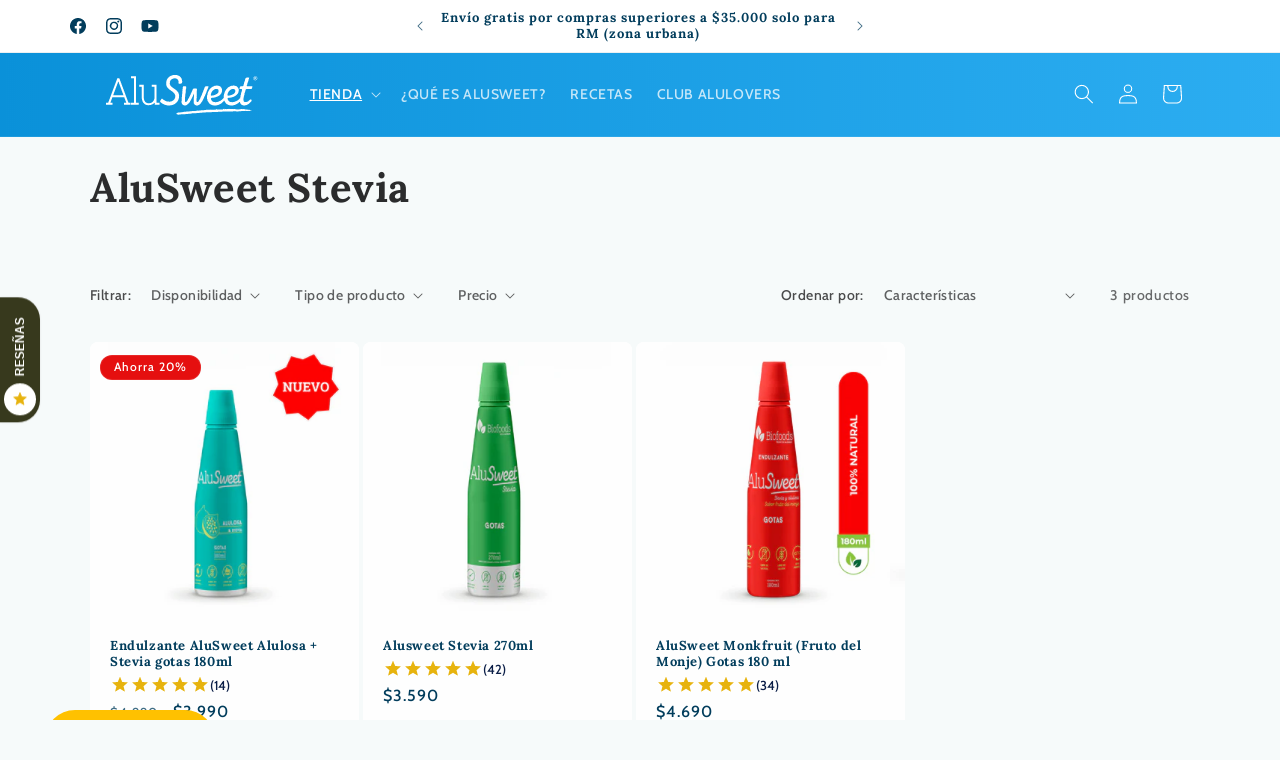

--- FILE ---
content_type: text/json
request_url: https://conf.config-security.com/model
body_size: 87
content:
{"title":"recommendation AI model (keras)","structure":"release_id=0x42:2f:41:38:68:25:27:22:31:2e:4c:70:31:4b:33:5c:75:4a:53:2b:76:54:6e:73:25:40:36:71:36;keras;on2qa66sx20hgysw7azafl05j7wp59q2b71ehr0obs8k45do6w9xcjh6ydq2pl1tqftszyc1","weights":"../weights/422f4138.h5","biases":"../biases/422f4138.h5"}

--- FILE ---
content_type: image/svg+xml
request_url: https://alusweet.com/cdn/shop/files/Alusweet_logo.svg?v=1728010772&width=180
body_size: 4050
content:
<svg viewBox="0 0 289.54 108.67" version="1.1" xmlns="http://www.w3.org/2000/svg">
  <defs>
    <style>
      .cls-1 {
        fill: #fff;
      }
    </style>
  </defs>
  
  <g>
    <g id="Layer_1">
      <g>
        <path d="M47.07,27.62h-3.05l-14.84,39.81h-3.29v3.24h10.45v-3.24h-3.67l3.39-9.11h18.98l3.41,9.11h-3.67v3.24h10.45v-3.24h-3.29l-14.86-39.81ZM37.26,55.07l8.25-22.16.05-.16,8.27,22.32h-16.57Z" class="cls-1"></path>
        <polygon points="73.86 24.66 66.01 24.66 66.01 27.9 70.63 27.9 70.63 67.42 66.01 67.42 66.01 70.66 78.48 70.66 78.48 67.42 73.86 67.42 73.86 24.66" class="cls-1"></polygon>
        <path d="M107.02,38.24h-7.88v3.24h4.62v18.64c-.42,2.39-1.43,4.34-3,5.77-1.54,1.42-3.82,2.13-6.77,2.13-2.35,0-4.15-.87-5.52-2.65-1.4-1.83-2.12-4.76-2.12-8.71v-18.43h-7.28v3.24h4.05v15.13c0,4.89.96,8.58,2.86,10.96,1.95,2.45,4.66,3.69,8.07,3.69,2.69,0,5.02-.58,6.93-1.71,1.13-.67,2.11-1.52,2.94-2.52l.15,3.64h7.56v-3.24h-4.61v-29.19Z" class="cls-1"></path>
        <polygon points="139.62 66.27 140.22 65.6 140.96 64.92 141.37 63.98 141.97 63.11 142.31 62.23 142.44 61.49 142.84 60.41 142.98 59.6 143.05 58.66 143.31 57.58 143.38 55.69 143.18 54.75 142.98 53.74 142.84 52.8 142.51 52.06 142.17 51.11 141.7 50.37 141.16 49.63 140.49 48.89 139.96 48.15 139.22 47.41 138.34 46.8 137.81 46.33 136.93 45.65 136.26 45.18 135.32 44.71 134.51 44.04 133.64 43.56 133.04 42.96 132.36 42.42 131.42 41.88 130.95 41.14 130.15 40.53 129.61 39.72 129.07 39.05 128.8 38.17 128.47 37.23 128.4 36.42 128.53 34.4 128.47 33.59 128.94 32.72 129.21 31.77 129.68 31.1 130.48 30.36 131.09 29.62 131.89 29.21 132.7 28.81 133.64 28.4 134.38 28.2 135.39 28 137.2 27.93 138.21 28.13 139.08 28.47 140.02 28.94 140.63 29.55 141.5 30.16 141.77 31.1 142.31 31.91 142.58 32.99 142.51 34.81 142.51 35.61 142.98 36.49 144.12 36.56 144.93 36.42 145.8 36.49 147.01 36.42 147.88 35.55 148.22 34.33 148.22 32.38 148.02 31.44 147.88 30.49 147.68 29.68 147.48 28.81 147.08 27.87 146.47 27.12 145.93 26.38 145.2 25.64 144.52 24.97 143.25 23.89 142.17 23.62 141.37 23.22 140.43 22.95 139.75 22.74 138.68 22.47 137.67 22.41 136.06 22.47 134.92 22.61 134.18 22.74 132.97 22.74 132.23 23.15 131.42 23.42 130.55 23.69 129.54 24.16 128.67 24.5 128.13 25.03 127.39 25.71 126.72 26.25 125.78 26.99 125.18 27.53 124.84 28.47 124.23 29.15 123.76 30.09 123.36 30.96 123.23 31.77 123.09 32.72 122.62 33.59 122.49 34.54 122.62 36.49 122.55 37.37 122.55 38.44 122.89 39.39 123.29 40.13 123.36 41 124.1 41.95 124.44 42.62 125.18 43.5 125.85 44.24 126.52 44.84 127.12 45.52 127.86 45.99 128.74 46.66 129.54 47.14 130.95 48.21 132.5 49.29 133.3 49.83 133.84 50.5 134.51 51.18 135.25 51.85 135.99 52.59 136.19 53.54 136.87 54.41 137 55.22 137.2 56.23 137.07 58.05 136.93 59 136.53 60.01 135.99 60.88 135.66 61.62 135.05 62.43 134.24 62.97 133.64 63.58 132.77 64.25 131.83 64.65 130.95 64.99 130.28 65.26 129.07 65.33 128.27 65.53 126.32 65.4 125.24 65.26 124.3 65.13 123.43 65.06 122.55 64.72 121.75 64.32 120.81 63.98 120.14 63.44 119.26 63.11 118.52 62.5 117.58 62.03 116.98 61.35 116.37 60.68 115.1 60.68 114.76 61.35 114.22 62.23 113.89 63.04 113.28 63.64 112.75 64.52 113.01 66 113.89 66.54 114.56 67.28 115.3 67.75 116.04 68.36 116.78 68.83 117.78 69.3 118.39 69.71 119.33 69.98 120.2 70.52 121.28 70.72 122.22 71.06 123.09 71.12 123.9 71.46 125.91 71.6 127.66 71.66 128.74 71.6 129.81 71.39 130.68 71.33 131.69 71.06 132.43 70.85 133.3 70.58 134.31 70.18 135.32 69.71 136.13 69.44 137 68.9 137.6 68.29 138.21 67.62 139.02 67.15 139.62 66.27" class="cls-1"></polygon>
        <polygon points="148.15 53.87 148.02 54.88 148.15 55.76 148.02 56.7 147.88 57.72 147.61 58.66 147.68 59.74 147.55 60.61 147.68 61.49 147.41 62.5 147.48 63.51 147.41 64.32 147.28 65.33 147.35 67.01 147.48 67.96 148.08 69.03 148.62 69.78 149.03 70.45 150.03 70.92 151.04 71.39 151.98 71.6 153.79 71.53 154.74 71.39 155.34 70.99 156.35 70.45 158.23 68.77 158.9 67.96 159.64 67.35 160.18 66.47 160.72 65.8 161.05 64.99 161.59 64.18 162.13 63.37 162.39 62.5 163 61.69 163.27 60.81 163.87 60.01 164.07 59.2 164.68 58.32 165.08 57.58 165.15 56.7 165.75 55.9 166.09 55.09 166.56 54.08 166.76 53.34 167.37 52.32 167.5 53.47 167.37 54.35 167.3 55.36 167.23 56.37 167.03 57.38 167.23 58.39 166.96 59.33 166.9 60.34 166.96 61.35 166.83 62.36 166.83 63.24 166.96 64.25 166.76 65.13 166.76 66.95 166.96 68.02 167.43 68.9 167.84 69.57 168.44 70.38 169.11 70.92 170.26 71.39 170.86 71.6 172.74 71.66 173.75 71.46 174.56 71.06 175.43 70.65 176.37 70.11 177.04 69.51 177.58 68.83 178.18 68.16 178.79 67.42 179.26 66.54 179.93 65.73 180.6 65.06 180.8 64.12 181.34 63.37 181.68 62.57 182.15 61.69 182.68 60.81 183.09 60.01 183.36 59 183.69 58.19 184.23 57.24 184.77 56.43 185.04 55.49 185.51 54.62 185.71 53.74 186.04 52.93 186.51 51.99 186.92 51.11 187.19 50.37 187.39 49.36 187.86 48.55 188.06 47.68 188.6 46.8 188.93 45.86 189.2 45.05 189.6 44.24 190.01 43.3 190.34 42.35 190.75 41.61 190.01 40.6 188.93 40.67 188.13 40.53 186.31 40.67 184.83 41.61 184.63 42.42 184.03 43.36 183.69 44.31 183.62 45.25 183.22 45.99 182.82 47.07 182.28 47.88 182.15 48.75 181.61 49.76 181.48 50.64 180.87 51.45 180.6 52.46 180.13 53.4 180 54.28 179.46 55.22 179.26 55.96 178.72 57.04 178.25 57.85 177.85 58.66 177.71 59.6 177.18 60.41 176.57 61.35 176.37 62.16 175.7 63.04 175.16 63.78 174.96 64.59 174.35 65.13 173.68 65.8 173.21 66.14 171.53 65.73 171.46 63.85 171.26 62.97 171.4 62.03 171.33 61.15 171.53 60.14 171.6 59.2 171.6 58.19 171.6 57.45 171.46 56.5 171.73 55.49 171.67 54.68 171.53 53.67 171.8 52.66 171.67 51.79 171.87 50.98 171.93 49.97 171.8 49.09 171.8 48.15 172 47.2 172.07 46.19 171.93 45.38 171.13 44.31 170.39 44.31 169.52 44.37 168.44 44.44 167.7 44.31 166.76 44.44 165.55 45.38 165.22 46.26 164.68 47.14 164.28 48.15 163.87 49.02 163.4 49.97 163.13 50.84 162.87 51.65 162.19 52.66 161.99 53.6 161.39 54.48 160.92 55.36 160.78 56.3 160.18 57.04 159.91 58.05 159.37 58.93 158.83 59.87 158.36 60.68 157.83 61.42 157.62 62.23 156.95 63.17 156.55 63.98 156.01 64.52 155.34 65.19 154.8 65.8 154.47 66.07 152.92 65.67 152.79 63.71 152.65 62.77 152.79 61.89 152.79 60.95 152.72 60.07 152.79 59.06 152.92 58.19 153.12 57.24 153.06 56.3 153.39 55.49 153.39 54.48 153.33 53.67 153.66 52.66 153.59 51.79 153.93 50.91 153.86 49.9 153.93 48.96 154.2 47.94 154.2 47.07 154.2 46.13 154.53 45.32 154.67 44.24 154.6 43.43 154.8 42.49 154.74 41.54 154 40.6 153.12 40.6 152.18 40.53 151.31 40.6 150.3 40.6 149.43 41.61 149.36 42.42 149.29 43.5 149.29 44.51 148.89 45.38 148.82 46.39 148.89 47.2 148.69 48.28 148.49 49.09 148.62 50.1 148.42 51.11 148.29 52.06 148.42 52.93 148.15 53.87" class="cls-1"></polygon>
        <path d="M259.68,40.53l-.87.07-1.07.07h-1.81l-1.01-.14-.87.07h-1.21l-.61-.88.13-.88.54-.94v-.74l.27-.94.54-.94.13-.81.27-.88.34-.94.34-.81.2-1.08.07-.74.47-.94.2-.88.34-.94-.87-.74h-.81l-.87.07-1.21.2h-.87l-1.34,1.01-.2.94-.27.94-.34.81-.07,1.01-.47.88-.13,1.01-.4.88-.27.81-.07.88-.34,1.01-.27.94-.27.81-.13,1.01-1.28.94-1.01-.07-1.21-.07-.94.07-1.14.94-.27.81-.2,1.01-.47.81.81.94.87-.07,1.95.14.74.94-.27.88-.13.81-.2,1.08-.2.74-.47.94-.13,1.08-.4.74-.2.94v.94l-.47.94.07.88-.4.88v.94l-.13.88-.19.89-.21.39-.87.61-.47.61-.67.67-.81.74-.87.54-.67.54-.94.47-.81.34-.87.34-.67.4-.87.27-1.01.34-.87.13-.74.07-1.01.2-1.88-.14-1.81-.27-.94-.27-.74-.61-.6-.61-.6-.61-.47-.67-.54-.94-.27-.94-.13-.81.74-1.01.81-.07,1.07-.07.87-.2h.81l.94-.34,1.01-.07.87-.27.87-.2,1.07-.4.87-.34.94-.27.6-.54,1.07-.47.74-.4.54-.54.74-.67.67-.54.54-.88.67-.74.6-.74.2-.81.34-.81.13-.81.27-1.08-.13-1.82.07-.94-.4-.74-.2-.94-.61-.67-.54-.74-.47-.74-.74-.54-.94-.54-.81-.2-.67-.27-1.07-.2-.94-.2h-1.75l-.87.13-1.07.13-1.01.14-.74.34-.81.4-1.01.34-.6.54-1.07.4-.47.47-.94.67-.6.74-.54.67-.87.61-.4.74-.47.81-.54.88-.6.81-.2.74-.47.88-.34,1.01-.27.88-.34.81-.13.88-.07,1.08-.47.81v1.01l-.13,1.01.12,1.61-.12.14-.4.74-.87.61-.47.61-.67.67-.81.74-.87.54-.67.54-.94.47-.81.34-.87.34-.67.4-.87.27-1.01.34-.87.13-.74.07-1.01.2-1.88-.14-1.81-.27-.94-.27-.74-.61-.6-.61-.61-.61-.47-.67-.54-.94-.27-.94-.13-.81.74-1.01.81-.07,1.07-.07.87-.2h.81l.94-.34,1.01-.07.87-.27.87-.2,1.07-.4.87-.34.94-.27.6-.54,1.07-.47.74-.4.54-.54.74-.67.67-.54.54-.88.67-.74.61-.74.2-.81.34-.81.13-.81.27-1.08-.13-1.82.07-.94-.4-.74-.2-.94-.6-.67-.54-.74-.47-.74-.74-.54-.94-.54-.81-.2-.67-.27-1.07-.2-.94-.2h-1.75l-.87.13-1.07.13-1.01.14-.74.34-.81.4-1.01.34-.61.54-1.07.4-.47.47-.94.67-.6.74-.54.67-.87.61-.4.74-.47.81-.54.88-.6.81-.2.74-.47.88-.34,1.01-.27.88-.34.81-.13.88-.07,1.08-.47.81v1.01l-.13,1.01.13,1.82-.07,1.01.13.81.47,1.01v.94l.27,1.01.67.88.4.74.47.94.67.67.4.67.61.74.87.61.67.47,1.14.4.81.54.94.27,1.75.34.87.13,2.08.07,1.81-.14.67-.2,1.14-.27.67-.14,1.07-.34.81-.34.87-.54.87-.34.87-.47.6-.47.94-.54.54-.61.67-.74.94-.61.54-.61.47-.67.67-.81.15-.12.12.46.67.88.4.74.47.94.67.67.4.67.6.74.87.61.67.47,1.14.4.81.54.94.27,1.75.34.87.13,2.08.07,1.81-.14.67-.2,1.14-.27.67-.14,1.07-.34.81-.34.87-.54.87-.34.87-.47.61-.47.94-.54.54-.61.67-.74.94-.61.37-.42-.04.55.34,1.01.4.81.4.88.67.74.87.74.6.54,1.07.34.81.27.87.27,1.95-.07,1.07-.13.87-.2.81-.34.74-.2.87-.4.81-.61.87-.4.67-.61.74-.67.47-.61.74-.67.47-.54.67-.74.81-.81.4-.74-.2-1.28-.87-.67-1.55.13-.47.61-.74.61-.67.54-.6.74-.81.47-1.75.81-.87.2-.74.2-2.15-.27-.74-.4-.67-.88-.2-.88-.34-1.95.27-.94-.07-.88.27-1.01.13-1.01.34-.94.2-.81.2-1.08.27-.81.2-.94v-.88l.27-1.01.34-.88.4-1.01.13-.94.4-.88.27-.94.07-.81,1.34-1.01.94-.07.87.14,1.14-.14.67.14,1.21-.07.74-.07,1.01.07h1.07l1.21-.88.13-.94.34-.81.27-.88-.47-1.01-1.21-.07ZM194.44,54.01l.07-.94.47-1.01.2-.88.6-.88.4-.88.6-.81.54-.81.87-.61.74-.61,1.61-1.01.94-.4.74-.07,1.81-.07.87.2.94.54.67.74.27.81.13,1.89-.2.81-.54.94-.54.67-.67.74-.61.67-.87.4-1.07.47-.6.47-1.01.34-1.95.61-1.07.2-.87.07-.94.2-1.01.07-.81-1.01.27-.88ZM221.25,54.01l.07-.94.47-1.01.2-.88.61-.88.4-.88.6-.81.54-.81.87-.61.74-.61,1.61-1.01.94-.4.74-.07,1.81-.07.87.2.94.54.67.74.27.81.13,1.89-.2.81-.54.94-.54.67-.67.74-.6.67-.87.4-1.08.47-.6.47-1.01.34-1.95.61-1.07.2-.87.07-.94.2-1.01.07-.81-1.01.27-.88Z" class="cls-1"></path>
        <path d="M214.16,77.27s.02,0,.04,0c.03-.05.06-.1.08-.13l-.11.13Z" class="cls-1"></path>
        <path d="M220.61,77.35h.04s0-.05-.04,0Z" class="cls-1"></path>
        <path d="M162.46,80.96s.02,0,.03,0c-.02,0-.04-.01-.07-.02l.04.03Z" class="cls-1"></path>
        <path d="M162.49,80.96c.16.06.32.05.47,0,0-.08-.31-.04-.38-.09.14.03-.03.07-.09.09Z" class="cls-1"></path>
        <path d="M226.56,77.25s.02.07.03.09h.02s-.05-.09-.05-.09Z" class="cls-1"></path>
        <path d="M256.54,78.66l-.12.09c.06,0,.11-.02.13-.04l-.02-.05Z" class="cls-1"></path>
        <path d="M234.73,77.57s.03-.03.03-.04c-.14-.04-.51-.04-.98-.02l-.03.15.98-.08Z" class="cls-1"></path>
        <path d="M257.32,78.96c.89.07.23-.04.06-.13l-.06.07c-.53-.07-.53-.25-.8-.3,0,.01,0,.03.02.05l.03-.02s.01.05-.02.07c0,.04-.02.07-.16.06l.03-.02c-.22.03-.61,0-.77-.01v-.15c-.4.29-2.66-.43-3.19-.43-.53-.18-1.19.06-1.86-.03-1.06-.04-.53-.21-1.07-.34-.67-.09.14.17-.13.19l-.8-.2c.46-.02.21-.11.13-.17-.69-.02-1.78-.28-1.99.02-.93-.13-.94-.25-1.33-.26.13.05.4.1.4.16-.37-.13-.18.03-.02.06-.57.13-2.96-.5-3.07-.17v-.06c-.13.25.09.48-.31.62l-.27-.1-.4.11c-.27-.08-.14-.14-.14-.17-.65.12-1.56,0-2.34-.02l.84.65c-.67-.14-1.87-.44-2-.22l-.4-.22c-1.34-.4-.92.21-1.46.09l-.67-.23h.67c-.67-.12-.93-.19-1.47-.34h0s.06.03.07.04h-.09c-.08.13-.42.22-.89.23-.67-.02-1.18.17-2.25-.06l-.26.26-.8-.13v-.2c.76-.03,2.27-.1,3.25-.15l.02-.09c-.6.01-1.27.12-1.66.11-.19-.04-.69-.23-.34-.37l-.36.2c-1.99.07-2,.08-4.08-.09l.18.09c-.41.07-.82.14-.94-.02-1.25,0-2.54-.09-3.36-.31l-.17.24c-.26,0-.67-.35-.79-.02l-.56.12c-.36,0-.58.14-.99.02h0s0,0,0,0l-.08-.02v.02c-.81-.08.02.21-.92.11-.3-.16-.32.31-.78.27l-.47-.32c-.83-.16-.96.18-2.15.22-.58-.1-.86-.38-.49-.64-.51.33-.23.21-.92.38-.11-.12-.04-.15.11-.27-.62-.13-.37.13-.84.14-.13.24-.27.63-.42.65l.18.07c-.48.15-1.02.23-1.59.13l.02-.12-.6.09-.04-.15-.86.08.12.04c-.2.03-.87.11-1.25.04v-.09c-1.08-.22-1.95.16-3.21.25l.16-.18c-.44-.15-.11.27-.62.21l-.03-.21c-.44.3-.59-.03-.9-.12l.16.27-.59-.03c-.65-.06-.41-.34-.32-.49l-.43.24-.1-.24c-.31.3-.32-.03-.88.15-.05-.09.09-.15-.1-.18l-.91.39.55-.18-.05.36c-.57.3-.79,0-1.2.12l.28-.12c-.67.12-.72-.03-1.1-.09.12.06.31.15.04.21-.2.03-.12-.12-.31-.15-.03.24-.51.39-.96.3,0-.03.01-.07.04-.09-.11.04-.17.11-.36.06l.1-.27-.36.27c-.25-.06-.61.15-.59-.03l.14-.06-1.91.04-.04-.21c-.17.3-1.04-.06-.96.31-.37-.18-1.41.22-1.22-.21-1.25.04-1.91.47-3.44.36-.56-.32-2.04-.12-3.02-.1-1.9.26-3.27.46-5.06.7-1.2-.41-2.91.36-4.19.17l-.33.22c-.86-.26-2.11.21-3.31,0-.28.11-.43.14-.5.16.05,0,.14.04.17.16-.34-.06-1.01.09-.98-.16l.08-.03c.03-.25-1.01.19-1.4,0l.22.25h-.64s.17-.06.17-.06c-2.72.78-4.03.04-6.58.78.32-.32-.5.19-.56-.12-.69-.35-1.2.18-1.73.33,0,.02,0,.03-.03.06l-.94.04c.53-.44-.65.38-.16,0-2.47-.1-5.63.47-8.46.58l.13.09c-.72.05-1.6.25-2.16.14-.56-.11-1.17.37-1.37.4-.58.23-1.15-.07-.9-.08-.63.11-1.2.52-2.1.45-.33-.31-2.38.56-2.44.18v.03c-1.16-.16-2.19.4-3.43.28,0,0,.02-.03.06-.06l-2.36,1.39.83,1.2,2.25.82,5.79-.78,4.68-.02,11.28-1.09.78-.35c2.26.33,5.06-.48,7.48-.28l.03-.25c.67-.06.64.09.81.12,6.27-.52,12.72-1.24,18.39-1.26.55.13,2.21-.06,2.64.09,1.82-.4,3.77-.5,5.61-.57l-.07.03.86-.09s.04.05.02.07c.97-.27,2.52-.12,3.72-.09l-.07.03c6.98-.29,13.45-.99,20.39-.86,3.23.31,6.96-.35,10.67-.09.68.22,8.16-.09,8.82-.22l-.87-.29c2.78-.19,4.08.11,6.46-.16l-.13.07c.35.07.54-.62,4.38.18v.03c.13,0,.13-.07.4.01l-.66-.18c.4-.08.74-.22,1.27-.25.11.03.15.09.16.14l1.3-.06.4.19c.4-.11.21-.52,1.28-.29-.4-.28.53-.17.39-.32.07.03.18.09.27.14.63-.04,1.82-.12,2.11-.27,0,0-2.47-.59-3.14-.89Z" class="cls-1"></path>
        <path d="M254.71,80.46h-.03c0,.11.04.07.03,0Z" class="cls-1"></path>
        <polygon points="239.2 77.79 239.25 77.79 239.07 77.64 239.2 77.79" class="cls-1"></polygon>
        <path d="M248.72,77.6c.16,0,.3,0,.4-.04-.45-.03-.47,0-.4.04Z" class="cls-1"></path>
        <path d="M258.34,80.24c.23,0,.14-.05,0-.12-.24.01-.4.02-.4.02.1.03.3.08.4.1Z" class="cls-1"></path>
        <path d="M257.38,78.83l.07-.08c-.14.02-.13.05-.07.08Z" class="cls-1"></path>
        <path d="M267.3,29v-.25c0-.21-.04-.39-.11-.55-.08-.16-.21-.29-.4-.37.17-.09.3-.2.39-.33.09-.13.13-.28.13-.46,0-.19-.03-.36-.1-.5-.07-.14-.16-.26-.29-.36-.12-.1-.28-.17-.45-.22-.18-.05-.37-.07-.59-.07h-1.24v3.74h.66v-1.48h.7c.23,0,.39.05.49.15.1.1.14.25.14.46v.37c0,.06,0,.11,0,.18,0,.06.01.12.02.18,0,.06.02.11.03.15h.68v-.07c-.03-.07-.05-.15-.06-.25-.01-.1-.01-.2-.01-.31ZM266.6,27.26c-.04.06-.09.12-.16.16-.07.04-.14.07-.23.1-.09.02-.18.03-.27.03h-.63v-1.08h.57c.14,0,.26,0,.36.03.1.02.18.05.24.1.06.05.1.11.13.18.03.07.04.16.04.27,0,.09-.02.16-.06.22Z" class="cls-1"></path>
        <path d="M268.95,26.92c-.07-.28-.18-.55-.31-.79-.14-.24-.3-.46-.49-.66-.19-.2-.4-.37-.63-.51-.23-.14-.48-.25-.74-.32-.27-.08-.54-.11-.83-.11s-.56.04-.83.11c-.27.08-.51.18-.75.32-.23.14-.44.31-.63.51-.19.2-.35.42-.49.66-.13.24-.24.51-.31.79-.07.28-.11.58-.11.89s.04.61.11.89c.07.28.18.55.31.79.13.24.3.47.49.66.19.2.4.37.63.51.23.14.48.25.75.33.27.08.54.11.83.11s.56-.04.83-.11c.27-.08.51-.18.74-.33.23-.14.44-.31.63-.51.19-.2.35-.42.49-.66.14-.24.24-.51.31-.79.07-.28.11-.58.11-.89s-.04-.61-.11-.89ZM268.44,28.55c-.06.24-.15.46-.26.66-.11.2-.25.39-.41.55-.16.17-.33.31-.52.42-.19.12-.4.21-.62.27-.22.07-.45.1-.69.1-.36,0-.69-.07-1.01-.21s-.59-.34-.82-.58c-.23-.25-.42-.54-.55-.87-.14-.34-.2-.7-.2-1.09s.07-.75.2-1.08c.13-.33.32-.62.55-.87.23-.24.51-.44.82-.58.31-.14.65-.21,1.01-.21.24,0,.47.03.69.09.22.06.43.15.62.27.19.12.37.26.52.42.16.16.29.35.41.55.11.2.2.42.26.66.06.24.09.48.09.74s-.03.51-.09.74Z" class="cls-1"></path>
      </g>
    </g>
  </g>
</svg>